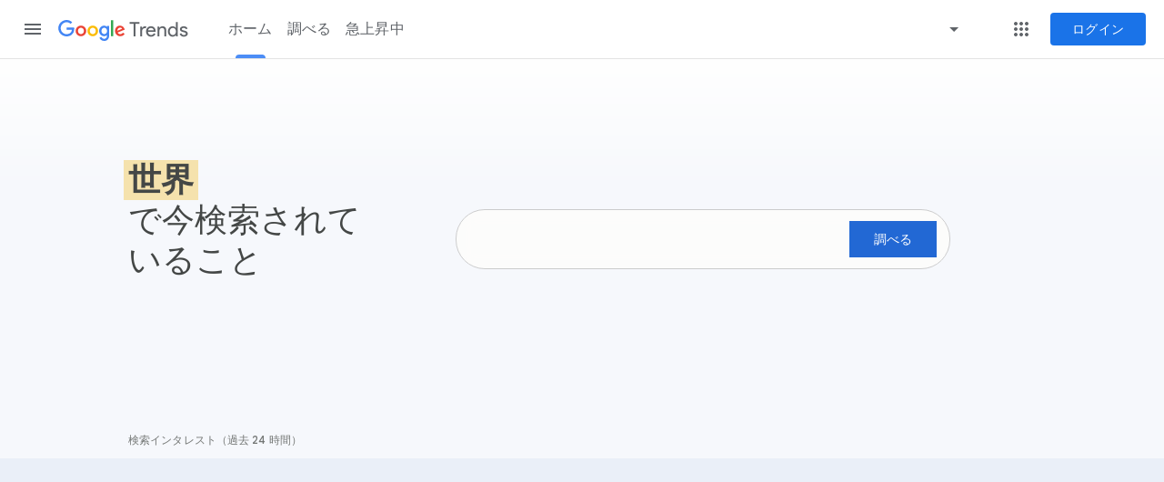

--- FILE ---
content_type: image/svg+xml
request_url: https://ssl.gstatic.com/trends/googlelogo_neutral40_80x26px.svg
body_size: 1022
content:
<svg width="80" height="26" viewBox="0 0 80 26" fill="none" xmlns="http://www.w3.org/2000/svg">
<path d="M10.2482 20.0559C4.6842 20.0559 0 15.5609 0 10.0286C0 4.49622 4.68073 0.00118682 10.2482 0.00118682C11.5288 -0.0188701 12.8005 0.21547 13.9888 0.690466C15.1772 1.16546 16.2582 1.87156 17.1685 2.76736L15.2211 4.70368C13.8882 3.42393 12.1009 2.71933 10.2482 2.74316C8.32938 2.78469 6.50321 3.57178 5.16092 4.9358C3.81862 6.29982 3.06696 8.1323 3.06696 10.0407C3.06696 11.949 3.81862 13.7815 5.16092 15.1455C6.50321 16.5096 8.32938 17.2966 10.2482 17.3382C12.8842 17.3382 14.3864 16.2836 15.3462 15.3292C16.1356 14.5443 16.6503 13.4206 16.852 11.8715H10.2447V9.12956H19.5297C19.637 9.69949 19.6871 10.2786 19.6792 10.8584C19.6792 12.9158 19.1124 15.4606 17.2902 17.2759C15.468 19.0912 13.2493 20.094 10.2447 20.094" fill="#5E5E5E"/>
<path d="M33.93 13.6313C33.9355 14.9091 33.5593 16.1598 32.849 17.2248C32.1387 18.2898 31.1264 19.1211 29.9404 19.6132C28.7543 20.1054 27.448 20.2363 26.1871 19.9894C24.9261 19.7425 23.7673 19.1288 22.8576 18.2262C21.9478 17.3235 21.3281 16.1726 21.0771 14.9194C20.826 13.6662 20.9548 12.367 21.4473 11.1867C21.9397 10.0063 22.7736 8.99797 23.8431 8.28944C24.9127 7.58091 26.1697 7.20413 27.4549 7.20685C28.3084 7.1934 29.156 7.35017 29.9476 7.66792C30.7392 7.98566 31.4587 8.45793 32.0636 9.05682C32.6685 9.65571 33.1466 10.3691 33.4695 11.1548C33.7925 11.9405 33.9538 12.7826 33.9439 13.6313H33.93ZM31.1063 13.6313C31.1063 11.3181 29.4127 9.73444 27.4549 9.73444C25.4971 9.73444 23.807 11.3181 23.807 13.6313C23.807 15.9445 25.4971 17.5281 27.4549 17.5281C29.4127 17.5281 31.1063 15.9203 31.1063 13.6313Z" fill="#5E5E5E"/>
<path d="M48.087 13.6313C48.0925 14.9086 47.7166 16.1587 47.007 17.2234C46.2973 18.2881 45.2858 19.1193 44.1006 19.6119C42.9153 20.1045 41.6097 20.2362 40.3492 19.9904C39.0886 19.7446 37.9298 19.1323 37.0195 18.2311C36.1092 17.3298 35.4884 16.1802 35.2357 14.9279C34.9831 13.6756 35.11 12.3768 35.6003 11.1963C36.0906 10.0157 36.9223 9.00637 37.99 8.29618C39.0577 7.58598 40.3134 7.20686 41.598 7.20685C42.4515 7.1934 43.2991 7.35017 44.0907 7.66792C44.8823 7.98566 45.6018 8.45793 46.2067 9.05682C46.8116 9.65571 47.2896 10.3691 47.6126 11.1548C47.9356 11.9405 48.0969 12.7826 48.087 13.6313ZM45.2494 13.6313C45.2494 11.3181 43.5558 9.73444 41.598 9.73444C39.6402 9.73444 37.9466 11.3181 37.9466 13.6313C37.9466 15.9445 39.6402 17.5281 41.598 17.5281C43.5558 17.5281 45.2494 15.9203 45.2494 13.6313Z" fill="#5E5E5E"/>
<path d="M61.7222 7.59381V19.108C61.7222 23.8554 58.9054 25.8056 55.5774 25.8056C54.3499 25.8109 53.1487 25.4517 52.1278 24.7741C51.1068 24.0965 50.3125 23.1313 49.8465 22.0021L52.319 20.9648C52.7572 22.0021 53.8387 23.2538 55.574 23.2538C57.7057 23.2538 59.0237 21.9364 59.0237 19.4814V18.579H58.9263C58.4994 19.0533 57.9737 19.4296 57.3858 19.6816C56.7978 19.9336 56.1618 20.0552 55.5218 20.0381C52.2877 20.0381 49.3249 17.2408 49.3249 13.6379C49.3249 10.035 52.2877 7.1858 55.5218 7.1858C56.1595 7.17089 56.7931 7.29149 57.3802 7.53954C57.9673 7.78759 58.4944 8.15739 58.9263 8.62421H59.0237V7.58689H61.7222V7.59381ZM59.2253 13.6552C59.2253 11.3904 57.7057 9.73414 55.7722 9.73414C53.8387 9.73414 52.173 11.3904 52.173 13.6552C52.173 15.92 53.8143 17.5209 55.7722 17.5209C57.73 17.5209 59.2253 15.8958 59.2253 13.6552Z" fill="#5E5E5E"/>
<path d="M66.4656 1.16309H63.7879V20.056H66.4656V1.16309Z" fill="#5E5E5E"/>
<path d="M77.691 15.7579L79.8957 17.217C79.3058 18.0988 78.5046 18.8208 77.5643 19.3182C76.624 19.8155 75.5741 20.0726 74.509 20.0662C73.6589 20.0785 72.8151 19.9203 72.0279 19.601C71.2406 19.2817 70.5262 18.8079 69.9273 18.2078C69.3284 17.6078 68.8573 16.8939 68.5422 16.1088C68.227 15.3237 68.0743 14.4834 68.093 13.6383C68.093 9.81407 70.8577 7.21387 74.1926 7.21387C77.5275 7.21387 79.1898 9.86939 79.7253 11.3009L80 12.0408L71.3723 15.5885C71.6378 16.1876 72.078 16.6938 72.636 17.0415C73.194 17.3892 73.844 17.5623 74.5021 17.5386C75.9522 17.5386 76.9537 16.8263 77.6875 15.7579H77.691ZM70.9237 13.4378L76.6999 11.0519C76.3834 10.2497 75.4271 9.68959 74.3004 9.68959C73.8293 9.70975 73.367 9.82338 72.9407 10.0238C72.5144 10.2242 72.1328 10.5073 71.8182 10.8566C71.5035 11.2058 71.2623 11.6141 71.1087 12.0573C70.9551 12.5006 70.8922 12.97 70.9237 13.4378Z" fill="#5E5E5E"/>
</svg>


--- FILE ---
content_type: image/svg+xml
request_url: https://www.gstatic.com/images/branding/googleg/svg/googleg_standard_clr_16px.svg
body_size: 145
content:
<svg xmlns="http://www.w3.org/2000/svg" viewBox="0 0 16 16" width="16" height="16"><path fill="#4285F4" d="M15.68 8.18c0-.46-.04-.83-.11-1.18H8v2.75h4.47c-.14.71-.62 1.71-1.61 2.42v1.89h2.44c1.51-1.39 2.38-3.44 2.38-5.88z"/><path fill="#34A853" d="M8 16c2.16 0 3.97-.72 5.29-1.94l-2.44-1.89c-.69.49-1.61.85-2.86.85-2.15 0-3.96-1.42-4.63-3.38H.86v1.95C2.17 14.2 4.87 16 8 16z"/><path fill="#FBBC05" d="M3.37 9.64c-.18-.52-.3-1.06-.3-1.64s.12-1.12.29-1.64V4.41H.86C.31 5.49 0 6.71 0 8s.31 2.51.86 3.59l2.51-1.95z"/><path fill="#EA4335" d="M8 2.98c1.54 0 2.57.66 3.17 1.22l2.19-2.12C11.97.79 10.16 0 8 0 4.87 0 2.17 1.8.86 4.41l2.51 1.95C4.04 4.4 5.85 2.98 8 2.98z"/></svg>